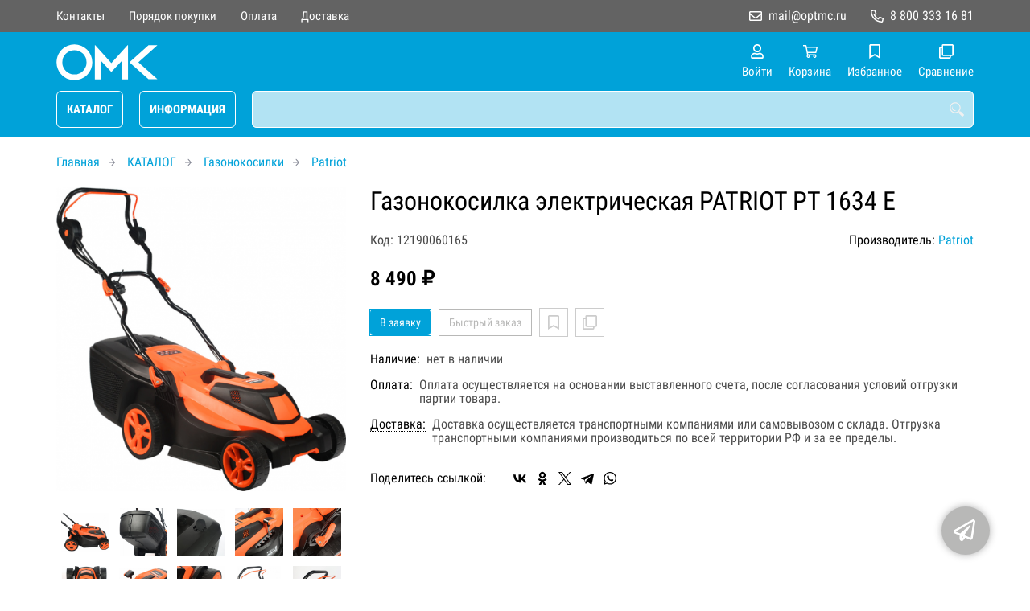

--- FILE ---
content_type: text/html; charset=UTF-8
request_url: https://optmc.ru/p12190060165
body_size: 12622
content:
<!DOCTYPE html>
<html lang="ru">

<head>
	<meta charset="UTF-8">
	<title>Газонокосилка электрическая PATRIOT PT 1634 E — купить в компании ООО "Оптовая Моторная Компания"</title>
			<meta name="description" content="Отличная цена на товар Газонокосилка электрическая PATRIOT PT 1634 E, приобрести в компании ООО Оптовая Моторная Компания с доставкой на территории РФ транспортной компанией или самовывозом, заказывайте прямо сейчас в каталоге интернет-магазина optmc.ru. Ждём ваших заявок!">		<meta content='width=device-width, initial-scale=1, maximum-scale=1' name='viewport'>

	<link rel="stylesheet" href="/assets/store-1/roboto_condensed.css">

	<link rel="stylesheet" href="/assets/store-1/style.css?1729420236">
	<link rel="icon" type="image/png" href="/fls/img/de0b30bd7cd6b3cda45e963962a6ceba.png" sizes="32x32">

				<style>
		:root {
			--color-text: rgba(0, 0, 0, 1);
			--color-main: rgba(184, 184, 183, 1);

			--header-color-bg: rgba(0, 162, 217, 0);
			--header-color-bg-fill: rgba(0, 162, 217,1);
			--header-topbar-color-bg: rgba(99, 99, 99, 0);
			--header-topbar-color-bg-fill: rgba(99, 99, 99,1);

			--header-color-link: rgba(255, 255, 255, 1);
			--header-color-text: rgba(240, 240, 240, 1);
			--header-color-search-border: rgba(252, 251, 251, 1);
			--footer-color-bg: rgba(85, 85, 85, 1);
			--footer-color-link: rgba(196, 196, 196, 1);
			--footer-color-text: rgba(170, 170, 170, 1);
			--font-family: 'Roboto Condensed', sans-serif;
			--font-size: 16px;
			--color-h1: rgba(0, 0, 0, 1);
			--color-label: rgba(72, 72, 72, 1);
			--color-btn-primary: rgba(0, 162, 217, 1);
			--h1-size: 32px;
			--color-link: rgba(0, 162, 217, 1);
			--color-bg: rgba(255, 255, 255, 0);

			--header-topbar-color-link: rgba(255, 255, 255, 1);
			--btn-border-width: 1px;
			--btn-border-offset: 0px;

			--header-btn-border-radius: 6px;

			--btn-border-top-width: 1px;
			--btn-border-bottom-width: 1px;
			--btn-border-left-width: 1px;
			--btn-border-right-width: 1px;
		}
	</style>
	</head>

<body class="page-product" data-page="Product">
	<header>
		<nav class="navbar">
			<div class="topbar" id="menu-push">
				<div class="container">
					<div class="navbar-menu">
							<ul class="nav navbar-nav">
				<li>
			<a href="/contacts" class="menuitem">Контакты</a>
		</li>
				<li>
			<a href="/buy" class="menuitem">Порядок покупки</a>
		</li>
				<li>
			<a href="/payment" class="menuitem">Оплата</a>
		</li>
				<li>
			<a href="/delivery" class="menuitem">Доставка</a>
		</li>
			</ul>
					</div>
											<div class="navbar-phone"><svg xmlns="http://www.w3.org/2000/svg" viewBox="0 0 512 512"><!-- Font Awesome Pro 5.15.3 by @fontawesome - https://fontawesome.com License - https://fontawesome.com/license (Commercial License) --><path d="M484.25 330l-101.59-43.55a45.86 45.86 0 0 0-53.39 13.1l-32.7 40a311.08 311.08 0 0 1-124.19-124.12l40-32.7a45.91 45.91 0 0 0 13.1-53.42L182 27.79a45.63 45.63 0 0 0-52.31-26.61L35.5 22.89A45.59 45.59 0 0 0 0 67.5C0 313.76 199.68 512.1 444.56 512a45.58 45.58 0 0 0 44.59-35.51l21.7-94.22a45.75 45.75 0 0 0-26.6-52.27zm-41.59 134.09C225.08 463.09 49 287 48 69.3l90.69-20.9 42.09 98.22-68.09 55.71c46.39 99 98.19 150.63 197 197l55.69-68.11 98.19 42.11z"/></svg><a href="tel:88003331681">8 800 333 16 81</a></div>
					
											<div class="navbar-email"><svg xmlns="http://www.w3.org/2000/svg" viewBox="0 0 512 512"><!-- Font Awesome Pro 5.15.3 by @fontawesome - https://fontawesome.com License - https://fontawesome.com/license (Commercial License) --><path d="M464 64H48C21.49 64 0 85.49 0 112v288c0 26.51 21.49 48 48 48h416c26.51 0 48-21.49 48-48V112c0-26.51-21.49-48-48-48zm0 48v40.805c-22.422 18.259-58.168 46.651-134.587 106.49-16.841 13.247-50.201 45.072-73.413 44.701-23.208.375-56.579-31.459-73.413-44.701C106.18 199.465 70.425 171.067 48 152.805V112h416zM48 400V214.398c22.914 18.251 55.409 43.862 104.938 82.646 21.857 17.205 60.134 55.186 103.062 54.955 42.717.231 80.509-37.199 103.053-54.947 49.528-38.783 82.032-64.401 104.947-82.653V400H48z"/></svg><a href="mailto:mail@optmc.ru">mail@optmc.ru</a></div>
									</div>
			</div>
			<div class="fixedbar">
				<div class="navbar-header">
					<div class="container">
						<div class="wrp-header">
							<button type="button" class="navbar-toggle collapsed" data-toggle="push" data-target="#menu-push" aria-expanded="false">
								<i class="icon-bars"></i>
							</button>
							<a class="navbar-brand brand-logo" href="/" id="navbarLogo"><img src="/fls/img/3c35d7d4d07eab62fa9576add8e05612.svg" alt="ОМК"></a>
						</div>
						<div class="navbar-btns">
			<a href="#login" class="btn-nav">
			<svg xmlns="http://www.w3.org/2000/svg" viewBox="0 0 448 512"><!-- Font Awesome Pro 5.15.3 by @fontawesome - https://fontawesome.com License - https://fontawesome.com/license (Commercial License) --><path d="M313.6 304c-28.7 0-42.5 16-89.6 16-47.1 0-60.8-16-89.6-16C60.2 304 0 364.2 0 438.4V464c0 26.5 21.5 48 48 48h352c26.5 0 48-21.5 48-48v-25.6c0-74.2-60.2-134.4-134.4-134.4zM400 464H48v-25.6c0-47.6 38.8-86.4 86.4-86.4 14.6 0 38.3 16 89.6 16 51.7 0 74.9-16 89.6-16 47.6 0 86.4 38.8 86.4 86.4V464zM224 288c79.5 0 144-64.5 144-144S303.5 0 224 0 80 64.5 80 144s64.5 144 144 144zm0-240c52.9 0 96 43.1 96 96s-43.1 96-96 96-96-43.1-96-96 43.1-96 96-96z"/></svg>			<span>Войти</span>
		</a>
			<a href="/cart" class="btn-nav">
			<svg xmlns="http://www.w3.org/2000/svg" viewBox="0 0 576 512"><!-- Font Awesome Pro 5.15.3 by @fontawesome - https://fontawesome.com License - https://fontawesome.com/license (Commercial License) --><path d="M551.991 64H144.28l-8.726-44.608C133.35 8.128 123.478 0 112 0H12C5.373 0 0 5.373 0 12v24c0 6.627 5.373 12 12 12h80.24l69.594 355.701C150.796 415.201 144 430.802 144 448c0 35.346 28.654 64 64 64s64-28.654 64-64a63.681 63.681 0 0 0-8.583-32h145.167a63.681 63.681 0 0 0-8.583 32c0 35.346 28.654 64 64 64 35.346 0 64-28.654 64-64 0-18.136-7.556-34.496-19.676-46.142l1.035-4.757c3.254-14.96-8.142-29.101-23.452-29.101H203.76l-9.39-48h312.405c11.29 0 21.054-7.869 23.452-18.902l45.216-208C578.695 78.139 567.299 64 551.991 64zM208 472c-13.234 0-24-10.766-24-24s10.766-24 24-24 24 10.766 24 24-10.766 24-24 24zm256 0c-13.234 0-24-10.766-24-24s10.766-24 24-24 24 10.766 24 24-10.766 24-24 24zm23.438-200H184.98l-31.31-160h368.548l-34.78 160z"/></svg><div id="header-cart-count"></div>			<span>Корзина</span>
		</a>
			<a href="/whishlist" class="btn-nav">
			<svg xmlns="http://www.w3.org/2000/svg" viewBox="0 0 384 512"><!-- Font Awesome Pro 5.15.3 by @fontawesome - https://fontawesome.com License - https://fontawesome.com/license (Commercial License) --><path d="M336 0H48C21.49 0 0 21.49 0 48v464l192-112 192 112V48c0-26.51-21.49-48-48-48zm0 428.43l-144-84-144 84V54a6 6 0 0 1 6-6h276c3.314 0 6 2.683 6 5.996V428.43z"/></svg><div id="header-whishlist-count"></div>			<span>Избранное</span>
		</a>
			<a href="/compare" class="btn-nav">
			<svg xmlns="http://www.w3.org/2000/svg" viewBox="0 0 512 512"><!-- Font Awesome Pro 5.15.3 by @fontawesome - https://fontawesome.com License - https://fontawesome.com/license (Commercial License) --><path d="M464 0H144c-26.51 0-48 21.49-48 48v48H48c-26.51 0-48 21.49-48 48v320c0 26.51 21.49 48 48 48h320c26.51 0 48-21.49 48-48v-48h48c26.51 0 48-21.49 48-48V48c0-26.51-21.49-48-48-48zM362 464H54a6 6 0 0 1-6-6V150a6 6 0 0 1 6-6h42v224c0 26.51 21.49 48 48 48h224v42a6 6 0 0 1-6 6zm96-96H150a6 6 0 0 1-6-6V54a6 6 0 0 1 6-6h308a6 6 0 0 1 6 6v308a6 6 0 0 1-6 6z"/></svg><div id="header-compare-count"></div>			<span>Сравнение</span>
		</a>
			<a href="tel:88003331681" class="btn-nav hidden-sm hidden-md hidden-lg">
			<svg xmlns="http://www.w3.org/2000/svg" viewBox="0 0 512 512"><!-- Font Awesome Pro 5.15.3 by @fontawesome - https://fontawesome.com License - https://fontawesome.com/license (Commercial License) --><path d="M476.5 22.9L382.3 1.2c-21.6-5-43.6 6.2-52.3 26.6l-43.5 101.5c-8 18.6-2.6 40.6 13.1 53.4l40 32.7C311 267.8 267.8 311 215.4 339.5l-32.7-40c-12.8-15.7-34.8-21.1-53.4-13.1L27.7 329.9c-20.4 8.7-31.5 30.7-26.6 52.3l21.7 94.2c4.8 20.9 23.2 35.5 44.6 35.5C312.3 512 512 313.7 512 67.5c0-21.4-14.6-39.8-35.5-44.6zM69.3 464l-20.9-90.7 98.2-42.1 55.7 68.1c98.8-46.4 150.6-98 197-197l-68.1-55.7 42.1-98.2L464 69.3C463 286.9 286.9 463 69.3 464z"/></svg>			<span>Позвонить</span>
		</a>
	</div>
					</div>
				</div>
				<div class="collapse navbar-collapse navbar-search">
					<div class="container">
						<div class="navbar-menu main-menu">
								<ul class="nav navbar-nav">
				<li>
			<a href="#submenu-catalog" class="menuitem">
				КАТАЛОГ			</a>
						<div class="header-submenu" id="submenu-catalog">
				<ul class="container">
								<li class="active">
				<a href="/c12190011049">Запчасти для двигателей</a>
				<ul>			<li>
				<a href="/c12190011072">Briggs&Stratton</a>
				<ul>			<li>
				<a href="/c12190011074">Ручной стартер</a>
							</li>			<li>
				<a href="/c12190011075">Блок цилиндров и крышка картера</a>
							</li>			<li>
				<a href="/c12190011079">Глушитель, защита глушителя</a>
							</li>			<li>
				<a href="/c12190011080">Головка блока цилиндров</a>
							</li>			<li>
				<a href="/c12190011082">Коленвал, Поршень, Кольца, Шатун</a>
							</li>			<li>
				<a href="/c12190011076">Корпусы фильтров</a>
							</li>			<li>
				<a href="/c12190011083">Прокладки и сальники</a>
							</li>			<li>
				<a href="/c12190011077">Система управления</a>
							</li>			<li>
				<a href="/c12190011078">Топливная система</a>
							</li>			<li>
				<a href="/c12190011073">Фильтры</a>
							</li>			<li>
				<a href="/c12190011081">Электрическая часть</a>
							</li></ul>			</li>			<li>
				<a href="/c12190011060">Deutz</a>
							</li>			<li>
				<a href="/c12190011061">Hatz</a>
							</li>			<li>
				<a href="/c12190011050">Honda</a>
				<ul>			<li>
				<a href="/c12190011051">Блок цилиндров</a>
							</li>			<li>
				<a href="/c12190011056">Валы</a>
							</li>			<li>
				<a href="/c12190011055">Глушители</a>
							</li>			<li>
				<a href="/c12190011052">Клапаны</a>
							</li>			<li>
				<a href="/c12190011054">Поршни</a>
							</li>			<li>
				<a href="/c12190011057">Стартеры</a>
							</li>			<li>
				<a href="/c12190011053">Фильтры</a>
							</li>			<li>
				<a href="/c12190011058">Шатуны</a>
							</li></ul>			</li>			<li>
				<a href="/c12190011071">Kohler</a>
							</li>			<li>
				<a href="/c12190011059">Kubota</a>
							</li>			<li>
				<a href="/c12190011063">Lombardini</a>
				<ul>			<li>
				<a href="/c12190011064/blok-cilindrov-golovka-bloka">Блок цилиндров, головка блока</a>
							</li>			<li>
				<a href="/c12190011065/prokladki-salniki">Прокладки, сальники</a>
							</li>			<li>
				<a href="/c12190011070/prochee">Прочее</a>
							</li>			<li>
				<a href="/c12190011066/sistema-vpuska">Система впуска</a>
							</li>			<li>
				<a href="/c12190011067/sistema-vypuska">Система выпуска</a>
							</li>			<li>
				<a href="/c12190011068/sistema-ohlazhdeniya">Система охлаждения</a>
							</li>			<li>
				<a href="/c12190011069/sistema-smazki">Система смазки</a>
							</li></ul>			</li>			<li>
				<a href="/c12190011085/mtu">MTU</a>
							</li>			<li>
				<a href="/c12190011062">Perkins</a>
							</li>			<li>
				<a href="/c12190011084">ММЗ</a>
							</li></ul>			</li>			<li>
				<a href="/c12190011086">Запчасти для погрузчиков</a>
				<ul>			<li>
				<a href="/c12190011097">Balkancar</a>
							</li>			<li>
				<a href="/c12190011092">Bobcat</a>
							</li>			<li>
				<a href="/c12190011095">Daewoo-Doosan</a>
							</li>			<li>
				<a href="/c12190011087">HELI</a>
							</li>			<li>
				<a href="/c12190011099">Hyster</a>
							</li>			<li>
				<a href="/c12190011093">Hyundai</a>
							</li>			<li>
				<a href="/c12190011100">Jungheinrich</a>
							</li>			<li>
				<a href="/c12190011098">Komatsu</a>
							</li>			<li>
				<a href="/c12190011094">Mitsubishi</a>
							</li>			<li>
				<a href="/c12190011091">Nissan</a>
							</li>			<li>
				<a href="/c12190011096">Still</a>
							</li>			<li>
				<a href="/c12190011089">TCM</a>
							</li>			<li>
				<a href="/c12190011088">Toyota</a>
							</li>			<li>
				<a href="/c12190011090">Yale</a>
							</li></ul>			</li>			<li>
				<a href="/c12190010638">Виброплиты</a>
				<ul>			<li>
				<a href="/c12190010639">DIAM</a>
							</li>			<li>
				<a href="/c12190010644">Grost</a>
							</li>			<li>
				<a href="/c12190010640">Husqvarna</a>
							</li>			<li>
				<a href="/c12190010641">Wacker Neuson</a>
							</li>			<li>
				<a href="/c12190010642">Zitrek</a>
							</li>			<li>
				<a href="/c12190010643">Сплитстоун</a>
							</li></ul>			</li>			<li>
				<a href="/c12190010645">Вибротрамбовки</a>
				<ul>			<li>
				<a href="/c12190010646">DIAM</a>
							</li>			<li>
				<a href="/c12190010650">Grost</a>
							</li>			<li>
				<a href="/c12190010647">Husqvarna</a>
							</li>			<li>
				<a href="/c12190010648">Wacker Neuson</a>
							</li>			<li>
				<a href="/c12190010649">Zitrek</a>
							</li></ul>			</li>			<li>
				<a href="/c12190010651">Газонокосилки</a>
				<ul>			<li>
				<a href="/c12190010652">Black+Decker</a>
							</li>			<li>
				<a href="/c12190010653">Bosch Diy</a>
							</li>			<li>
				<a href="/c12190010654">Champion</a>
							</li>			<li>
				<a href="/c12190010655">Cub Cadet</a>
							</li>			<li>
				<a href="/c12190010656">DDE</a>
							</li>			<li>
				<a href="/c12190010657">Dewalt</a>
							</li>			<li>
				<a href="/c12190010658">Gardena</a>
							</li>			<li>
				<a href="/c12190010659">Honda</a>
							</li>			<li>
				<a href="/c12190010660">Husqvarna</a>
							</li>			<li>
				<a href="/c12190010661">Huter</a>
							</li>			<li>
				<a href="/c12190010662">Makita</a>
							</li>			<li>
				<a href="/c12190010663">McCulloch</a>
							</li>			<li>
				<a href="/c12190010664">MTD</a>
							</li>			<li>
				<a href="/c12190010665">Oregon</a>
							</li>			<li>
				<a href="/c12190010666">Patriot</a>
							</li>			<li>
				<a href="/c12190010667">Stihl</a>
							</li></ul>			</li>			<li>
				<a href="/c12190010883">ДВС</a>
				<ul>			<li>
				<a href="/c12190010990">Briggs&Stratton</a>
				<ul>			<li>
				<a href="/c12190010997">450E</a>
							</li>			<li>
				<a href="/c12190010991">500E</a>
							</li>			<li>
				<a href="/c12190010998">550E</a>
							</li>			<li>
				<a href="/c12190011030">550EX</a>
							</li>			<li>
				<a href="/c12190011000">575EX</a>
							</li>			<li>
				<a href="/c12190011001">575iS</a>
							</li>			<li>
				<a href="/c12190010999">625E</a>
							</li>			<li>
				<a href="/c12190010992">650E</a>
							</li>			<li>
				<a href="/c12190011031">650EXI</a>
							</li>			<li>
				<a href="/c12190010993">675EXi</a>
							</li>			<li>
				<a href="/c12190010994">675EX iS</a>
							</li>			<li>
				<a href="/c12190011032">675EX  Quantum</a>
							</li>			<li>
				<a href="/c12190010995">750EX DOV</a>
							</li>			<li>
				<a href="/c12190011002">750EX DOV I/C</a>
							</li>			<li>
				<a href="/c12190011003">775EX DOV</a>
							</li>			<li>
				<a href="/c12190011005">82Li</a>
							</li>			<li>
				<a href="/c12190010996">850E I/C</a>
							</li>			<li>
				<a href="/c12190011004">800EXi</a>
							</li>			<li>
				<a href="/c12190011029">875 R/Start</a>
							</li>			<li>
				<a href="/c12190011006">875EX iS</a>
							</li>			<li>
				<a href="/c12190011007">875EX R/Start</a>
							</li>			<li>
				<a href="/c12190011008">950E</a>
				<ul>			<li>
				<a href="/c12190011009">5 INTEK</a>
							</li></ul>			</li>			<li>
				<a href="/c12190011010">3 Intek</a>
							</li>			<li>
				<a href="/c12190011011">3 PowerBuilt</a>
							</li>			<li>
				<a href="/c12190011012">4 Intek</a>
							</li>			<li>
				<a href="/c12190011013">4 PowerBuilt</a>
							</li>			<li>
				<a href="/c12190011014">5 Intek</a>
							</li>			<li>
				<a href="/c12190011015">5 Professional</a>
							</li>			<li>
				<a href="/c12190011016">7 Intek</a>
							</li>			<li>
				<a href="/c12190011017">7 Professional</a>
							</li>			<li>
				<a href="/c12190011018">8 Intek</a>
							</li>			<li>
				<a href="/c12190011019">8 Professional</a>
							</li>			<li>
				<a href="/c12190011020">8 Commercial</a>
							</li>			<li>
				<a href="/c12190011033">9 Commercial Turf</a>
							</li>			<li>
				<a href="/c12190011034">10.0 I/C Intek</a>
							</li>			<li>
				<a href="/c12190011021">CR</a>
							</li>			<li>
				<a href="/c12190011022">XR</a>
							</li>			<li>
				<a href="/c12190011023">RS</a>
							</li>			<li>
				<a href="/c12190011024">950 Snow</a>
							</li>			<li>
				<a href="/c12190011025">1150 Snow</a>
							</li>			<li>
				<a href="/c12190011026">1450 Snow</a>
							</li>			<li>
				<a href="/c12190011027">2100 Snow</a>
							</li>			<li>
				<a href="/c12190011028">Vanguard</a>
							</li></ul>			</li>			<li>
				<a href="/c12190010979/deutz">Deutz</a>
				<ul>			<li>
				<a href="/c12190010980/413">413</a>
							</li>			<li>
				<a href="/c12190010981/912">912</a>
							</li>			<li>
				<a href="/c12190010982/913">913</a>
							</li>			<li>
				<a href="/c12190010983/914">914</a>
							</li>			<li>
				<a href="/c12190010984/1013">1013</a>
							</li>			<li>
				<a href="/c12190010985/1015">1015</a>
							</li>			<li>
				<a href="/c12190010986/2011">2011</a>
							</li>			<li>
				<a href="/c12190010987/2012">2012</a>
							</li>			<li>
				<a href="/c12190010988/2013">2013</a>
							</li>			<li>
				<a href="/c12190010989/2015">2015</a>
							</li></ul>			</li>			<li>
				<a href="/c12190010902">Doosan</a>
				<ul>			<li>
				<a href="/c12190010903">D</a>
							</li>			<li>
				<a href="/c12190010904">DP</a>
							</li>			<li>
				<a href="/c12190010906">GE</a>
							</li>			<li>
				<a href="/c12190010907">GV</a>
							</li>			<li>
				<a href="/c12190010905">P</a>
							</li></ul>			</li>			<li>
				<a href="/c12190010930">Hatz</a>
				<ul>			<li>
				<a href="/c12190010931">Двигатели Hatz</a>
				<ul>			<li>
				<a href="/c12190010932">Single</a>
							</li>			<li>
				<a href="/c12190010933">Multi</a>
							</li></ul>			</li></ul>			</li>			<li>
				<a href="/c12190010934/honda">Honda</a>
				<ul>			<li>
				<a href="/c12190010935/gx">GX</a>
							</li>			<li>
				<a href="/c12190010939/gxv">GXV</a>
							</li>			<li>
				<a href="/c12190010937/gc">GC</a>
							</li>			<li>
				<a href="/c12190010940/gcv">GCV</a>
							</li>			<li>
				<a href="/c12190010936/gp">GP</a>
							</li>			<li>
				<a href="/c12190010938/igx">iGX</a>
							</li>			<li>
				<a href="/c12190010941/m4">M4</a>
							</li></ul>			</li>			<li>
				<a href="/c12190010921">Isuzu</a>
							</li>			<li>
				<a href="/c12190010912/john-deere">John Deere</a>
							</li>			<li>
				<a href="/c12190010908">Kipor</a>
				<ul>			<li>
				<a href="/c12190010909">KG</a>
							</li>			<li>
				<a href="/c12190010910">KD</a>
							</li>			<li>
				<a href="/c12190010911">KM</a>
							</li></ul>			</li>			<li>
				<a href="/c12190010942">Kohler</a>
				<ul>			<li>
				<a href="/c12190010943">Двигатели Kohler</a>
				<ul>			<li>
				<a href="/c12190010946">CH</a>
							</li>			<li>
				<a href="/c12190010947">CV</a>
							</li>			<li>
				<a href="/c12190010944">ECH</a>
							</li>			<li>
				<a href="/c12190010945">ECV</a>
							</li>			<li>
				<a href="/c12190010948">EKT</a>
							</li>			<li>
				<a href="/c12190010965">ELH</a>
							</li>			<li>
				<a href="/c12190010949">KS</a>
							</li>			<li>
				<a href="/c12190010950">KT</a>
							</li>			<li>
				<a href="/c12190010951">PCH</a>
							</li>			<li>
				<a href="/c12190010952">PCV</a>
							</li>			<li>
				<a href="/c12190010953">RH</a>
							</li>			<li>
				<a href="/c12190010954">SH</a>
							</li>			<li>
				<a href="/c12190010958">SV</a>
							</li>			<li>
				<a href="/c12190010955">XT</a>
							</li>			<li>
				<a href="/c12190010956">XTX</a>
							</li>			<li>
				<a href="/c12190010957">ZT</a>
							</li>			<li>
				<a href="/c12190010963">3LD</a>
							</li>			<li>
				<a href="/c12190010964">CT MOVE</a>
							</li>			<li>
				<a href="/c12190010959">KD</a>
							</li>			<li>
				<a href="/c12190010960">KDI</a>
							</li>			<li>
				<a href="/c12190010961">KDW</a>
							</li>			<li>
				<a href="/c12190010962">LDW</a>
							</li></ul>			</li></ul>			</li>			<li>
				<a href="/c12190010913">Kubota</a>
				<ul>			<li>
				<a href="/c12190010914">Super Mini</a>
							</li>			<li>
				<a href="/c12190010915">Super 05</a>
							</li>			<li>
				<a href="/c12190010916">Super 03-M</a>
							</li>			<li>
				<a href="/c12190010917">Super 07</a>
							</li>			<li>
				<a href="/c12190010918">V3 3600</a>
							</li>			<li>
				<a href="/c12190010919">V3 3800</a>
							</li>			<li>
				<a href="/c12190010920">V3300</a>
							</li></ul>			</li>			<li>
				<a href="/c12190010922">Lifan</a>
							</li>			<li>
				<a href="/c12190010966/lombardini">Lombardini</a>
				<ul>			<li>
				<a href="/c12190010967/ld">LD</a>
							</li>			<li>
				<a href="/c12190010968/ldw">LDW</a>
							</li>			<li>
				<a href="/c12190010969/lga">LGA</a>
							</li>			<li>
				<a href="/c12190010970/lgw">LGW</a>
							</li></ul>			</li>			<li>
				<a href="/c12190011044/loncin">Loncin</a>
				<ul>			<li>
				<a href="/c12190011048/d">D</a>
							</li>			<li>
				<a href="/c12190011046/g">G</a>
							</li>			<li>
				<a href="/c12190011045/lc">LC</a>
							</li>			<li>
				<a href="/c12190011047/n">Н</a>
							</li></ul>			</li>			<li>
				<a href="/c12190010890/mtu">MTU</a>
							</li>			<li>
				<a href="/c12190010971">Perkins</a>
				<ul>			<li>
				<a href="/c12190010972">Индустриальные</a>
				<ul>			<li>
				<a href="/c12190010973">Дизельные</a>
							</li>			<li>
				<a href="/c12190010974">Открытые</a>
							</li></ul>			</li>			<li>
				<a href="/c12190010975">Морские</a>
							</li>			<li>
				<a href="/c12190010976">Для электростанций</a>
				<ul>			<li>
				<a href="/c12190010977">Газовые</a>
							</li>			<li>
				<a href="/c12190010978">Дизельные</a>
							</li></ul>			</li></ul>			</li>			<li>
				<a href="/c12190010884">Subaru (Robin)</a>
				<ul>			<li>
				<a href="/c12190010889">DY</a>
							</li>			<li>
				<a href="/c12190010885">EH</a>
							</li>			<li>
				<a href="/c12190010887">EX</a>
							</li>			<li>
				<a href="/c12190010886">EY</a>
							</li>			<li>
				<a href="/c12190010888">KX</a>
							</li></ul>			</li>			<li>
				<a href="/c12190010923">Zongshen</a>
							</li>			<li>
				<a href="/c12190011035">ЗМЗ</a>
				<ul>			<li>
				<a href="/c12190011036">ЗМЗ-402</a>
							</li>			<li>
				<a href="/c12190011037">ЗМЗ-405</a>
							</li>			<li>
				<a href="/c12190011038">ЗМЗ-406</a>
							</li>			<li>
				<a href="/c12190011039">ЗМЗ-409</a>
							</li>			<li>
				<a href="/c12190011040">ЗМЗ-511</a>
							</li>			<li>
				<a href="/c12190011041">ЗМЗ-513</a>
							</li>			<li>
				<a href="/c12190011043">ЗМЗ-514</a>
							</li>			<li>
				<a href="/c12190011042">ЗМЗ-523</a>
							</li></ul>			</li>			<li>
				<a href="/c12190010924">ММЗ</a>
				<ul>			<li>
				<a href="/c12190010925">Д-242</a>
							</li>			<li>
				<a href="/c12190010926">Д-243</a>
							</li>			<li>
				<a href="/c12190010927">Д-245</a>
							</li>			<li>
				<a href="/c12190010928">Д-246</a>
							</li>			<li>
				<a href="/c12190010929">Д-260</a>
							</li></ul>			</li>			<li>
				<a href="/c12190010891">ЯМЗ</a>
				<ul>			<li>
				<a href="/c12190010898">530</a>
				<ul>			<li>
				<a href="/c12190010901">530 CNG</a>
							</li>			<li>
				<a href="/c12190010899">534</a>
							</li>			<li>
				<a href="/c12190010900">536</a>
							</li></ul>			</li>			<li>
				<a href="/c12190010892">650</a>
							</li>			<li>
				<a href="/c12190010893">V6</a>
							</li>			<li>
				<a href="/c12190010894">V8</a>
							</li>			<li>
				<a href="/c12190010895">V12</a>
				<ul>			<li>
				<a href="/c12190010896">240</a>
							</li>			<li>
				<a href="/c12190010897">840</a>
							</li></ul>			</li></ul>			</li></ul>			</li>			<li>
				<a href="/c12190010668">Мотокультиваторы</a>
				<ul>			<li>
				<a href="/c12190010669">Aurora</a>
							</li>			<li>
				<a href="/c12190010670">Champion</a>
							</li>			<li>
				<a href="/c12190010671">DDE</a>
							</li>			<li>
				<a href="/c12190010672">Echo</a>
							</li>			<li>
				<a href="/c12190010673">Elitech</a>
							</li>			<li>
				<a href="/c12190010674">Honda</a>
							</li>			<li>
				<a href="/c12190010675">Husqvarna</a>
							</li>			<li>
				<a href="/c12190010676">Huter</a>
							</li>			<li>
				<a href="/c12190010677">McCulloch</a>
							</li>			<li>
				<a href="/c12190010678">MTD</a>
							</li>			<li>
				<a href="/c12190010679">Patriot</a>
							</li>			<li>
				<a href="/c12190010680">Нева</a>
							</li></ul>			</li>			<li>
				<a href="/c12190010681">Мотопомпы</a>
				<ul>			<li>
				<a href="/c12190010731">Caffini</a>
							</li>			<li>
				<a href="/c12190010712">Daishin</a>
				<ul>			<li>
				<a href="/c12190010713">SCR</a>
							</li>			<li>
				<a href="/c12190010714">SST</a>
							</li>			<li>
				<a href="/c12190010715">SWT</a>
							</li>			<li>
				<a href="/c12190010716">SCH</a>
							</li>			<li>
				<a href="/c12190010717">PTD</a>
							</li></ul>			</li>			<li>
				<a href="/c12190010743">Fubag</a>
				<ul>			<li>
				<a href="/c12190010744">PG</a>
							</li>			<li>
				<a href="/c12190010745">PTG</a>
							</li>			<li>
				<a href="/c12190010746">PTH</a>
							</li></ul>			</li>			<li>
				<a href="/c12190010732">Gorman-Rupp</a>
				<ul>			<li>
				<a href="/c12190010740">PA Series</a>
							</li>			<li>
				<a href="/c12190010739">PTO</a>
							</li>			<li>
				<a href="/c12190010735">Super T Series</a>
							</li>			<li>
				<a href="/c12190010736">Super U Series</a>
							</li>			<li>
				<a href="/c12190010734">Ultra Mate</a>
							</li>			<li>
				<a href="/c12190010733">Ultra V</a>
							</li>			<li>
				<a href="/c12190010737">Передвижные насосы</a>
							</li>			<li>
				<a href="/c12190010738">Переносные насосы (Мотопомпы)</a>
							</li></ul>			</li>			<li>
				<a href="/c12190010718">Honda</a>
				<ul>			<li>
				<a href="/c12190010720">WX</a>
							</li>			<li>
				<a href="/c12190010719">WB</a>
							</li>			<li>
				<a href="/c12190010721">WT</a>
							</li>			<li>
				<a href="/c12190010722">WH</a>
							</li>			<li>
				<a href="/c12190010723">WMP</a>
							</li></ul>			</li>			<li>
				<a href="/c12190010700">Koshin</a>
				<ul>			<li>
				<a href="/c12190010702">KTH</a>
							</li>			<li>
				<a href="/c12190010710">KTR</a>
							</li>			<li>
				<a href="/c12190010709">SE</a>
							</li>			<li>
				<a href="/c12190010701">SEH</a>
							</li>			<li>
				<a href="/c12190010706">SEM</a>
							</li>			<li>
				<a href="/c12190010704">SERH</a>
							</li>			<li>
				<a href="/c12190010705">SERM</a>
							</li>			<li>
				<a href="/c12190010708">SEV</a>
							</li>			<li>
				<a href="/c12190010703">STH</a>
							</li>			<li>
				<a href="/c12190010711">STR</a>
							</li>			<li>
				<a href="/c12190010707">STV</a>
							</li></ul>			</li>			<li>
				<a href="/c12190010682/sdmo">SDMO</a>
				<ul>			<li>
				<a href="/c12190010687">CLEAR</a>
							</li>			<li>
				<a href="/c12190010686">HP</a>
							</li>			<li>
				<a href="/c12190010683">ST</a>
							</li>			<li>
				<a href="/c12190010684">TR</a>
							</li>			<li>
				<a href="/c12190010688">TRASH</a>
							</li>			<li>
				<a href="/c12190010689">XC</a>
							</li>			<li>
				<a href="/c12190010685">XT</a>
							</li></ul>			</li>			<li>
				<a href="/c12190010724">Subaru</a>
				<ul>			<li>
				<a href="/c12190010725">PTD</a>
							</li>			<li>
				<a href="/c12190010726">PTG</a>
							</li>			<li>
				<a href="/c12190010728">PACE</a>
							</li>			<li>
				<a href="/c12190010727">PTV/PTX</a>
							</li></ul>			</li>			<li>
				<a href="/c12190010690">Varisco</a>
				<ul>			<li>
				<a href="/c12190010699/duo">DUO</a>
							</li>			<li>
				<a href="/c12190010693">JB</a>
							</li>			<li>
				<a href="/c12190010692">JD</a>
							</li>			<li>
				<a href="/c12190010695">JE</a>
							</li>			<li>
				<a href="/c12190010697">LB</a>
							</li>			<li>
				<a href="/c12190010696">V</a>
							</li>			<li>
				<a href="/c12190010691">VAR</a>
							</li>			<li>
				<a href="/c12190010698">WEDA</a>
							</li>			<li>
				<a href="/c12190010694">WEL</a>
							</li></ul>			</li>			<li>
				<a href="/c12190010741">Volga</a>
				<ul>			<li>
				<a href="/c12190010742">QGZ</a>
							</li></ul>			</li>			<li>
				<a href="/c12190010729">Вепрь</a>
				<ul>			<li>
				<a href="/c12190010730">МП</a>
							</li></ul>			</li></ul>			</li>			<li>
				<a href="/c12190010747">Снегоуборщики</a>
				<ul>			<li>
				<a href="/c12190010748">Champion</a>
							</li>			<li>
				<a href="/c12190010749">Cub Cadet</a>
							</li>			<li>
				<a href="/c12190010750">DDE</a>
							</li>			<li>
				<a href="/c12190010751">Elitech</a>
							</li>			<li>
				<a href="/c12190010752">Honda</a>
							</li>			<li>
				<a href="/c12190010753">Husqvarna</a>
							</li>			<li>
				<a href="/c12190010754">Huter</a>
							</li>			<li>
				<a href="/c12190010755">McCulloch</a>
							</li>			<li>
				<a href="/c12190010756">MTD</a>
							</li>			<li>
				<a href="/c12190010757">Patriot</a>
							</li></ul>			</li>			<li>
				<a href="/c12190010758">Электростанции</a>
				<ul>			<li>
				<a href="/c12190010856">Airman</a>
							</li>			<li>
				<a href="/c12190010819">Aksa</a>
							</li>			<li>
				<a href="/c12190010848">AMG</a>
							</li>			<li>
				<a href="/c12190010845">Atlas Copco</a>
							</li>			<li>
				<a href="/c12190010837">Aurora</a>
							</li>			<li>
				<a href="/c12190010760">Ausonia</a>
							</li>			<li>
				<a href="/c12190010820">Briggs&Stratton</a>
				<ul>			<li>
				<a href="/c12190010822">Elite</a>
							</li>			<li>
				<a href="/c12190010821">G</a>
							</li>			<li>
				<a href="/c12190010824">HandyGen</a>
							</li>			<li>
				<a href="/c12190010825">ProClassic</a>
							</li>			<li>
				<a href="/c12190010823">ProMax</a>
							</li>			<li>
				<a href="/c12190010826">Sprint</a>
							</li></ul>			</li>			<li>
				<a href="/c12190010859">Broadcrown</a>
							</li>			<li>
				<a href="/c12190010838">Champion</a>
							</li>			<li>
				<a href="/c12190010858">CTG</a>
							</li>			<li>
				<a href="/c12190010839">DDE</a>
							</li>			<li>
				<a href="/c12190010789">Denyo</a>
				<ul>			<li>
				<a href="/c12190010793">DA</a>
							</li>			<li>
				<a href="/c12190010797">DAW</a>
							</li>			<li>
				<a href="/c12190010790">DCA</a>
							</li>			<li>
				<a href="/c12190010796">DCW</a>
							</li>			<li>
				<a href="/c12190010791">DIS</a>
							</li>			<li>
				<a href="/c12190010794">DLW</a>
							</li>			<li>
				<a href="/c12190010792">TLG</a>
							</li>			<li>
				<a href="/c12190010795">TLW</a>
							</li></ul>			</li>			<li>
				<a href="/c12190010869">E3 Power</a>
							</li>			<li>
				<a href="/c12190010800">Eisemann</a>
							</li>			<li>
				<a href="/c12190010857">Elcos</a>
							</li>			<li>
				<a href="/c12190010780">Elemax</a>
				<ul>			<li>
				<a href="/c12190010781">SH</a>
							</li>			<li>
				<a href="/c12190010782">SHT</a>
							</li>			<li>
				<a href="/c12190010783">SHX</a>
							</li></ul>			</li>			<li>
				<a href="/c12190010840">Elitech</a>
							</li>			<li>
				<a href="/c12190010834">Endress</a>
							</li>			<li>
				<a href="/c12190010818">Energo</a>
							</li>			<li>
				<a href="/c12190010759">Europower</a>
							</li>			<li>
				<a href="/c12190010761">F.G. Wilson</a>
				<ul>			<li>
				<a href="/c12190010762">P</a>
							</li>			<li>
				<a href="/c12190010764">PRO</a>
							</li>			<li>
				<a href="/c12190010765">S</a>
							</li>			<li>
				<a href="/c12190010763">XD</a>
							</li></ul>			</li>			<li>
				<a href="/c12190010865">FPT</a>
							</li>			<li>
				<a href="/c12190010811">Fubag</a>
				<ul>			<li>
				<a href="/c12190010812">BS</a>
							</li>			<li>
				<a href="/c12190010814">DS</a>
							</li>			<li>
				<a href="/c12190010813">TI</a>
							</li>			<li>
				<a href="/c12190010815">WS</a>
							</li></ul>			</li>			<li>
				<a href="/c12190010862">Gazvolt</a>
							</li>			<li>
				<a href="/c12190010801">Geko</a>
							</li>			<li>
				<a href="/c12190010877/genbox">Genbox</a>
				<ul>			<li>
				<a href="/c12190010880">CB (JCB)</a>
							</li>			<li>
				<a href="/c12190010882">IV (FPT (Iveco)</a>
							</li>			<li>
				<a href="/c12190010879">JD (John Deere)</a>
							</li>			<li>
				<a href="/c12190010878">KBT (Kubota)</a>
							</li>			<li>
				<a href="/c12190010881">VP (Volvo Penta)</a>
							</li></ul>			</li>			<li>
				<a href="/c12190010835">Generac</a>
							</li>			<li>
				<a href="/c12190010851">Genese</a>
							</li>			<li>
				<a href="/c12190010810">GenSet</a>
							</li>			<li>
				<a href="/c12190010809">Gesan</a>
							</li>			<li>
				<a href="/c12190010847">GMGen</a>
							</li>			<li>
				<a href="/c12190010876">Henkelhausen</a>
							</li>			<li>
				<a href="/c12190010860">Hertz</a>
							</li>			<li>
				<a href="/c12190010766">Honda</a>
				<ul>			<li>
				<a href="/c12190010767">EU</a>
							</li>			<li>
				<a href="/c12190010771">ECT</a>
							</li>			<li>
				<a href="/c12190010769">EM</a>
							</li>			<li>
				<a href="/c12190010768">EP / EG</a>
							</li>			<li>
				<a href="/c12190010770">ET</a>
							</li></ul>			</li>			<li>
				<a href="/c12190010870/honeywell">Honeywell</a>
							</li>			<li>
				<a href="/c12190010841">Husqvarna</a>
							</li>			<li>
				<a href="/c12190010805/huter">Huter</a>
							</li>			<li>
				<a href="/c12190010846">Hyundai</a>
							</li>			<li>
				<a href="/c12190010861/jcb">JCB</a>
							</li>			<li>
				<a href="/c12190010799">Kipor</a>
							</li>			<li>
				<a href="/c12190010806">Kubota</a>
				<ul>			<li>
				<a href="/c12190010807">GL</a>
							</li>			<li>
				<a href="/c12190010808">J</a>
							</li></ul>			</li>			<li>
				<a href="/c12190010866/lister-petter">Lister Petter</a>
							</li>			<li>
				<a href="/c12190010868">MingPowers</a>
							</li>			<li>
				<a href="/c12190010871">Mirkon Energy</a>
							</li>			<li>
				<a href="/c12190010872/mitsubishi">Mitsubishi</a>
							</li>			<li>
				<a href="/c12190010850">Mitsui Power</a>
							</li>			<li>
				<a href="/c12190010827">Mosa</a>
				<ul>			<li>
				<a href="/c12190010828">GE</a>
							</li>			<li>
				<a href="/c12190010830">Chopper</a>
							</li>			<li>
				<a href="/c12190010831">CS</a>
							</li>			<li>
				<a href="/c12190010829">DSP</a>
							</li>			<li>
				<a href="/c12190010833">Magic Weld</a>
							</li>			<li>
				<a href="/c12190010832">TS</a>
							</li></ul>			</li>			<li>
				<a href="/c12190010873">MVAE</a>
							</li>			<li>
				<a href="/c12190010867">Onis VISA</a>
							</li>			<li>
				<a href="/c12190010842">Patriot</a>
							</li>			<li>
				<a href="/c12190010874">PowerLink</a>
							</li>			<li>
				<a href="/c12190010798">Pramac</a>
							</li>			<li>
				<a href="/c12190010863">REG</a>
							</li>			<li>
				<a href="/c12190010802">RID</a>
				<ul>			<li>
				<a href="/c12190010804">RS</a>
							</li>			<li>
				<a href="/c12190010803">RY / RYS</a>
							</li></ul>			</li>			<li>
				<a href="/c12190010772">SDMO</a>
				<ul>			<li>
				<a href="/c12190010773">Perform</a>
							</li>			<li>
				<a href="/c12190010774">Prestige</a>
							</li>			<li>
				<a href="/c12190010775">Intens</a>
							</li>			<li>
				<a href="/c12190010776">Technic</a>
							</li>			<li>
				<a href="/c12190010778">Diesel</a>
							</li>			<li>
				<a href="/c12190010779">VX / Weldarc</a>
							</li>			<li>
				<a href="/c12190010777">Residentielle</a>
							</li></ul>			</li>			<li>
				<a href="/c12190010784">Subaru (Robin)</a>
				<ul>			<li>
				<a href="/c12190010785">EB</a>
							</li>			<li>
				<a href="/c12190010787">EB-W</a>
							</li>			<li>
				<a href="/c12190010786">ED</a>
							</li>			<li>
				<a href="/c12190010788">ED-W</a>
							</li></ul>			</li>			<li>
				<a href="/c12190010836">Tor</a>
							</li>			<li>
				<a href="/c12190010875">Toyo</a>
							</li>			<li>
				<a href="/c12190010843/wacker-neuson">Wacker Neuson</a>
							</li>			<li>
				<a href="/c12190010854">Азимут</a>
							</li>			<li>
				<a href="/c12190010855">Амперос</a>
							</li>			<li>
				<a href="/c12190010816">Вепрь</a>
				<ul>			<li>
				<a href="/c12190010817">АБП</a>
							</li></ul>			</li>			<li>
				<a href="/c12190010844">Исток</a>
							</li>			<li>
				<a href="/c12190010853">ПСМ</a>
							</li>			<li>
				<a href="/c12190010852">Старт</a>
							</li>			<li>
				<a href="/c12190010849">ТСС</a>
							</li>			<li>
				<a href="/c12190010864">ФАС</a>
							</li></ul>			</li>				</ul>
			</div>
					</li>
				<li>
			<a href="#submenu-information" class="menuitem">
				ИНФОРМАЦИЯ			</a>
						<div class="header-submenu" id="submenu-information">
				<ul class="container">
								<li class="active">
				<a href="/r12190000533">Новости</a>
							</li>			<li>
				<a href="/r12190000500">Статьи</a>
							</li>				</ul>
			</div>
					</li>
			</ul>
						</div>
						<div class="search-panel">
							<input type="text" name="search" value="" class="form-control" id="autoComplete" autocomplete="off" tabindex="1">
							<button type="button" class="btn btn-default"><svg viewBox="0 0 40 40" xmlns="http://www.w3.org/2000/svg">
<g clip-path="url(#clip0_825_181)">
<path d="M15.3845 0.289185C13.402 0.288983 11.4389 0.679287 9.6073 1.43781C7.77566 2.19633 6.11138 3.30822 4.70948 4.70998C3.30758 6.11173 2.19552 7.7759 1.43681 9.60746C0.678102 11.439 0.287598 13.4021 0.287598 15.3846C0.287396 17.3672 0.677751 19.3304 1.43637 21.1622C2.19499 22.9939 3.30701 24.6582 4.70893 26.0602C6.11085 27.4621 7.77521 28.5741 9.60694 29.3327C11.4387 30.0913 13.4019 30.4817 15.3845 30.4815C18.9076 30.4815 22.143 29.2338 24.7122 27.2123L26.0584 28.5584C25.7819 29.0955 25.6841 29.7068 25.779 30.3033C25.8739 30.8998 26.1566 31.4505 26.5861 31.8753L33.6538 38.9907C34.7507 40.0892 36.5461 40.0892 37.6445 38.9907L38.9907 37.6446C39.5177 37.1142 39.8135 36.3969 39.8135 35.6492C39.8135 34.9015 39.5177 34.1842 38.9907 33.6538L31.8753 26.5861C31.4475 26.1596 30.8935 25.8825 30.2956 25.796C29.6978 25.7095 29.0879 25.8183 28.5568 26.1061L27.2107 24.76C28.9727 22.5364 30.0725 19.8612 30.3839 17.0412C30.6952 14.2213 30.2056 11.3706 28.9711 8.81615C27.7366 6.2617 25.8072 4.10685 23.4041 2.59869C21.0011 1.09052 18.2216 0.290097 15.3845 0.289185ZM15.3845 3.07688C18.6487 3.07688 21.7792 4.37358 24.0874 6.68172C26.3955 8.98986 27.6922 12.1204 27.6922 15.3846C27.6922 18.6488 26.3955 21.7793 24.0874 24.0874C21.7792 26.3956 18.6487 27.6923 15.3845 27.6923C12.1203 27.6923 8.98981 26.3956 6.68167 24.0874C4.37353 21.7793 3.07683 18.6488 3.07683 15.3846C3.07683 12.1204 4.37353 8.98986 6.68167 6.68172C8.98981 4.37358 12.1203 3.07688 15.3845 3.07688ZM7.59529 11.4907C6.77473 12.8198 6.34203 14.3518 6.34606 15.9138C6.34424 17.0192 6.56062 18.1142 6.98281 19.1358C7.405 20.1574 8.02469 21.0857 8.80635 21.8674C9.58801 22.649 10.5163 23.2687 11.5379 23.6909C12.5595 24.1131 13.6545 24.3295 14.7599 24.3276C16.4977 24.3241 18.1925 23.7871 19.6153 22.7892C19.2317 22.8247 18.8466 22.8401 18.4614 22.8353C17.0336 22.839 15.6191 22.5605 14.2992 22.0158C12.9793 21.4711 11.78 20.671 10.7703 19.6614C9.76059 18.6518 8.9603 17.4527 8.41543 16.1329C7.87056 14.8131 7.59184 13.3986 7.59529 11.9707C7.59529 11.8107 7.5876 11.6507 7.59529 11.4907Z"/>
</g>
<defs>
<clipPath id="clip0_825_181">
<rect width="40" height="40" fill="white"/>
</clipPath>
</defs>
</svg>
</button>
						</div>
					</div>
				</div>
			</div>
		</nav>
	</header>
	<div class="content">
		<div class="container">
			<div class="breadcrumbs">
								<a href="/">Главная</a>
														<a href="/catalog">КАТАЛОГ</a>
														<a href="/c12190010651">Газонокосилки</a>
														<a href="/c12190010666">Patriot</a>
																									</div>
			<div class="row">
		<div class="col-md-4">
			<div class="image-gallery">
									<a class="m-image" href="/fls/products/60165/e4a099e67f2772f60a28886f9910d598.png" title="Газонокосилка электрическая PATRIOT PT 1634 E">
						<img src="/fls/products/60165/e4a099e67f2772f60a28886f9910d598.png" title="Газонокосилка электрическая PATRIOT PT 1634 E" alt="Газонокосилка электрическая PATRIOT PT 1634 E" />
					</a>
													<div class="images">
													<a class="image" href="/fls/products/60165/5bbb0a1c1d0f596f2f7408f47bd2c893.png" title="Газонокосилка электрическая PATRIOT PT 1634 E">
								<img src="/fls/products/60165/preview-400x400-5bbb0a1c1d0f596f2f7408f47bd2c893.png" title="Газонокосилка электрическая PATRIOT PT 1634 E" alt="Газонокосилка электрическая PATRIOT PT 1634 E" />
							</a>
													<a class="image" href="/fls/products/60165/977515be080680ce33b25f1b16826d3e.png" title="Газонокосилка электрическая PATRIOT PT 1634 E">
								<img src="/fls/products/60165/preview-400x400-977515be080680ce33b25f1b16826d3e.png" title="Газонокосилка электрическая PATRIOT PT 1634 E" alt="Газонокосилка электрическая PATRIOT PT 1634 E" />
							</a>
													<a class="image" href="/fls/products/60165/2d53d29d4f33d2ced8d5a5237c8fb8b2.png" title="Газонокосилка электрическая PATRIOT PT 1634 E">
								<img src="/fls/products/60165/preview-400x400-2d53d29d4f33d2ced8d5a5237c8fb8b2.png" title="Газонокосилка электрическая PATRIOT PT 1634 E" alt="Газонокосилка электрическая PATRIOT PT 1634 E" />
							</a>
													<a class="image" href="/fls/products/60165/665a6545577a71ed90b00c8729bf5f5b.png" title="Газонокосилка электрическая PATRIOT PT 1634 E">
								<img src="/fls/products/60165/preview-400x400-665a6545577a71ed90b00c8729bf5f5b.png" title="Газонокосилка электрическая PATRIOT PT 1634 E" alt="Газонокосилка электрическая PATRIOT PT 1634 E" />
							</a>
													<a class="image" href="/fls/products/60165/4907a0cd192f74dcc0733f2d696f02f1.png" title="Газонокосилка электрическая PATRIOT PT 1634 E">
								<img src="/fls/products/60165/preview-400x400-4907a0cd192f74dcc0733f2d696f02f1.png" title="Газонокосилка электрическая PATRIOT PT 1634 E" alt="Газонокосилка электрическая PATRIOT PT 1634 E" />
							</a>
													<a class="image" href="/fls/products/60165/eee674c54d0278715a3aa33eb2c4083a.png" title="Газонокосилка электрическая PATRIOT PT 1634 E">
								<img src="/fls/products/60165/preview-400x400-eee674c54d0278715a3aa33eb2c4083a.png" title="Газонокосилка электрическая PATRIOT PT 1634 E" alt="Газонокосилка электрическая PATRIOT PT 1634 E" />
							</a>
													<a class="image" href="/fls/products/60165/75ceaaae2f585deaa75cc1f99e9ba89a.png" title="Газонокосилка электрическая PATRIOT PT 1634 E">
								<img src="/fls/products/60165/preview-400x400-75ceaaae2f585deaa75cc1f99e9ba89a.png" title="Газонокосилка электрическая PATRIOT PT 1634 E" alt="Газонокосилка электрическая PATRIOT PT 1634 E" />
							</a>
													<a class="image" href="/fls/products/60165/e445e1ea251ecc43860fd21cbc09b57f.png" title="Газонокосилка электрическая PATRIOT PT 1634 E">
								<img src="/fls/products/60165/preview-400x400-e445e1ea251ecc43860fd21cbc09b57f.png" title="Газонокосилка электрическая PATRIOT PT 1634 E" alt="Газонокосилка электрическая PATRIOT PT 1634 E" />
							</a>
													<a class="image" href="/fls/products/60165/fad8f3443c8ef7041c9d472454bcf4cf.png" title="Газонокосилка электрическая PATRIOT PT 1634 E">
								<img src="/fls/products/60165/preview-400x400-fad8f3443c8ef7041c9d472454bcf4cf.png" title="Газонокосилка электрическая PATRIOT PT 1634 E" alt="Газонокосилка электрическая PATRIOT PT 1634 E" />
							</a>
													<a class="image" href="/fls/products/60165/36f318a2e6f701d633f4a0c509c5c0d7.png" title="Газонокосилка электрическая PATRIOT PT 1634 E">
								<img src="/fls/products/60165/preview-400x400-36f318a2e6f701d633f4a0c509c5c0d7.png" title="Газонокосилка электрическая PATRIOT PT 1634 E" alt="Газонокосилка электрическая PATRIOT PT 1634 E" />
							</a>
													<a class="image" href="/fls/products/60165/7f4265351bb123781edacdbe0824cd99.png" title="Газонокосилка электрическая PATRIOT PT 1634 E">
								<img src="/fls/products/60165/preview-400x400-7f4265351bb123781edacdbe0824cd99.png" title="Газонокосилка электрическая PATRIOT PT 1634 E" alt="Газонокосилка электрическая PATRIOT PT 1634 E" />
							</a>
													<a class="image" href="/fls/products/60165/87c2baed29e2fd8ad9efe34dc1da85ce.png" title="Газонокосилка электрическая PATRIOT PT 1634 E">
								<img src="/fls/products/60165/preview-400x400-87c2baed29e2fd8ad9efe34dc1da85ce.png" title="Газонокосилка электрическая PATRIOT PT 1634 E" alt="Газонокосилка электрическая PATRIOT PT 1634 E" />
							</a>
													<a class="image" href="/fls/products/60165/43733421af6daa23213cf330781fab0f.png" title="Газонокосилка электрическая PATRIOT PT 1634 E">
								<img src="/fls/products/60165/preview-400x400-43733421af6daa23213cf330781fab0f.png" title="Газонокосилка электрическая PATRIOT PT 1634 E" alt="Газонокосилка электрическая PATRIOT PT 1634 E" />
							</a>
													<a class="image" href="/fls/products/60165/f486ec6cee30fbd38b5de24cff4ff390.png" title="Газонокосилка электрическая PATRIOT PT 1634 E">
								<img src="/fls/products/60165/preview-400x400-f486ec6cee30fbd38b5de24cff4ff390.png" title="Газонокосилка электрическая PATRIOT PT 1634 E" alt="Газонокосилка электрическая PATRIOT PT 1634 E" />
							</a>
													<a class="image" href="/fls/products/60165/4e6e5ee17f84fd326a1e16c0c69ebc45.png" title="Газонокосилка электрическая PATRIOT PT 1634 E">
								<img src="/fls/products/60165/preview-400x400-4e6e5ee17f84fd326a1e16c0c69ebc45.png" title="Газонокосилка электрическая PATRIOT PT 1634 E" alt="Газонокосилка электрическая PATRIOT PT 1634 E" />
							</a>
											</div>
							</div>
		</div>
		<div class="col-md-8">
			<h1>Газонокосилка электрическая PATRIOT PT 1634 E</h1>
			<div class="wrp-cdmn">
				<div class="code">Код: 12190060165</div>
									<div class="manufacturer">Производитель:
													<a href="/m12190000162/patriot">Patriot</a>
											</div>
							</div>
			
			
			
			<div class="price">8 490 ₽</div>			
			<div class="actions">
				<div class="buttons">
					<button type="button" class="btn btn-primary btn-product-cart" data-id="60165">В заявку</button>
					<button type="button" class="btn btn-main btn-quick-order" data-id="60165">Быстрый заказ</button>
					<button type="button" class="btn btn-default btn-product-whishlist" data-id="60165"></button>
					<button type="button" class="btn btn-default btn-product-compare" data-id="60165"></button>
				</div>
			</div>
			<div class="stock"><div class="title">Наличие:</div><div class="val">нет в наличии</div></div>
					<div class="mod-article-product">
			<a href="/a12190004737/oplata" target="modal" class="article-title">Оплата:</a>
			<div class="article-description">Оплата осуществляется на основании выставленного счета, после согласования условий отгрузки партии товара.</div>
		</div>
				<div class="mod-article-product">
			<a href="/a12190004738/dostavka" target="modal" class="article-title">Доставка:</a>
			<div class="article-description">Доставка осуществляется транспортными компаниями или самовывозом с склада. Отгрузка транспортными компаниями производиться по всей территории РФ и за ее пределы.</div>
		</div>
					<div class="mod-share">
				<div class="title">Поделитесь ссылкой:</div>
				<script src="https://yastatic.net/share2/share.js" defer></script>
				<div class="ya-share2" data-curtain data-services="vkontakte,facebook,odnoklassniki,twitter,telegram,whatsapp" data-color-scheme="whiteblack"></div>
			</div>
		</div>
	</div>
	

	<ul class="nav nav-tabs" role="tablist">
					<li role="presentation" class="active"><a href="#description" aria-controls="description" role="tab" data-toggle="tab">Описание</a></li>
							<li role="presentation"><a href="#characteristics" aria-controls="characteristics" role="tab" data-toggle="tab">Характеристики</a></li>
							</ul>
	<div class="tab-content">
					<div role="tabpanel" class="tab-pane description active" id="description">
				Мощная электрическая газонокосилка РТ 1634 Е в обновленном дизайне с изменяемой высотой скашивания предназначена для срезания и сбора травы на ровной площади малых и средних приусадебных участках.			</div>
							<div role="tabpanel" class="tab-pane characteristics" id="characteristics">
									<div class="title">Газонокосилки электрические</div>
											<div class="items">
															<div class="item">
									<div class="name">
										Высота стрижки min-max																			</div>
									<div class="val">от 25 до 75 мм</div>
								</div>
															<div class="item">
									<div class="name">
										Количество положений высоты стрижки																			</div>
									<div class="val">6 </div>
								</div>
															<div class="item">
									<div class="name">
										Масса																			</div>
									<div class="val">11 кг</div>
								</div>
															<div class="item">
									<div class="name">
										Материал корпуса																			</div>
									<div class="val">Пластик </div>
								</div>
															<div class="item">
									<div class="name">
										Мощность двигателя																			</div>
									<div class="val">1600 Вт</div>
								</div>
															<div class="item">
									<div class="name">
										Напряжение питания																			</div>
									<div class="val">220 В</div>
								</div>
															<div class="item">
									<div class="name">
										Объем травосборника																			</div>
									<div class="val">35 л. </div>
								</div>
															<div class="item">
									<div class="name">
										Принцип передвижения																			</div>
									<div class="val">Несамоходная </div>
								</div>
															<div class="item">
									<div class="name">
										Режимы стрижки																			</div>
									<div class="val">Травосборник </div>
								</div>
															<div class="item">
									<div class="name">
										Рекомендуемая площадь газона																			</div>
									<div class="val">500 м2 </div>
								</div>
															<div class="item">
									<div class="name">
										Ширина стрижки																			</div>
									<div class="val">34 см </div>
								</div>
													</div>
							</div>
							</div>
	<div class="price-info" style="display: none;">Цена действительна при оптовой закупке, уточняйте детали у менеджера</div>
</div>
		<div class="mod-ttext mod">
			<div class="container">
								<div class="mod-content">Купить товар приведенный на данной странице: <strong>Газонокосилка электрическая PATRIOT PT 1634 E</strong> на нашем сайте по доступной цене можно связавшись с нами через заявку, электронную почту или телефонный звонок. Приобретение товара <strong>Газонокосилка электрическая PATRIOT PT 1634 E</strong> осущетсвляется на основании полученного счета (договора поставки) на данный товар, в котором указываются согласованные условия поставки и окончательная стоимость партии товара. Отгрузка товара осуществляется по всей территории РФ и за ее пределы. Вы можете найти на нашем сайте характеристики Газонокосилка электрическая PATRIOT PT 1634 E, а также более широкое предложение, аналогов данного товара в категории <strong>Patriot</strong>.</div>
			</div>
		</div>
					</div>
	<footer>
		<div class="container">
			<div class="row">
				<div class="col-sm-4 hidden-xs">
					<a class="logo" href="/"><img src="/fls/img/96387fef8ebfc6624eed122677a5d99c.svg" alt="ОМК"></a>
				</div>
				<div class="col-sm-6">
					<div class="bottom-menu">
<div class="row">
	<div class="col-sm-4">
		<ul class="list-unstyled">
						<li><a href="/about">О нас</a></li>
						<li><a href="/requisites">Реквизиты</a></li>
						<li><a href="/warranty">Гарантия</a></li>
						<li><a href="/service">Сервис</a></li>
						<li><a href="/working">Режим работы</a></li>
					</ul>
	</div>

	<div class="col-sm-4">
		<ul class="list-unstyled">
						<li><a href="/cheaper">Хочу дешевле</a></li>
						<li><a href="/tenders">Тендеры</a></li>
						<li><a href="/vendors">Поставщикам</a></li>
					</ul>
	</div>

	<div class="col-sm-4">
		<ul class="list-unstyled">
					</ul>
	</div>

</div>
</div>
				</div>
				<div class="col-sm-2">
										<div class="phone">8 800 333 16 81</div>
					<div class="mail">mail@optmc.ru</div>
				</div>
			</div>

		</div>
	</footer>
	<a href="#feedback" class="btn-feedback"><span class="info">Не нашли что искали? Отправьте заявку и мы поможем Вам с выбором!<i class="cls">×</i></span></a>
		<script src="/assets/store-1/script.js?1729420235"></script>
	<!-- Yandex.Metrika counter -->
<script type="text/javascript" >
   (function(m,e,t,r,i,k,a){m[i]=m[i]||function(){(m[i].a=m[i].a||[]).push(arguments)};
   m[i].l=1*new Date();k=e.createElement(t),a=e.getElementsByTagName(t)[0],k.async=1,k.src=r,a.parentNode.insertBefore(k,a)})
   (window, document, "script", "https://mc.yandex.ru/metrika/tag.js", "ym");

   ym(55948279, "init", {
        clickmap:true,
        trackLinks:true,
        accurateTrackBounce:true,
        webvisor:true
   });
</script>
<noscript><div><img src="https://mc.yandex.ru/watch/55948279" style="position:absolute; left:-9999px;" alt="" /></div></noscript>
<!-- /Yandex.Metrika counter --></body>

</html>

--- FILE ---
content_type: image/svg+xml
request_url: https://optmc.ru/fls/img/96387fef8ebfc6624eed122677a5d99c.svg
body_size: 367
content:
<svg xmlns="http://www.w3.org/2000/svg" viewBox="0 0 99.20833 35.3125"><defs><style>.a{fill:#fff;}.b{fill:none;}</style></defs><title>logo</title><path class="a" d="M17.73214.12839A17.59268,17.59268,0,0,1,35.26241,17.65865,17.49669,17.49669,0,0,1,17.73214,35.18892,17.54427,17.54427,0,0,1,5.29854,5.28106,17.47622,17.47622,0,0,1,17.73214.12839ZM80.34823,17.60265,99.05465.9685H90.31752L71.83513,17.37862v.44806L90.31752,34.2368h8.73713ZM69.76286.9685l-15.85,17.47426L38.11878.9685h-.39205V34.34881h6.27281V16.4825l9.68925,10.47335h.44806L63.93811,16.4825V34.34881h6.27281V.9685ZM26.13323,9.25757a12.0489,12.0489,0,0,0-8.40109-3.47245A11.85573,11.85573,0,0,0,5.85861,17.65865a11.61966,11.61966,0,0,0,3.47245,8.40109,11.84814,11.84814,0,0,0,8.40109,3.47245,12.0489,12.0489,0,0,0,8.40109-3.47245,11.84814,11.84814,0,0,0,3.47245-8.40109A12.0489,12.0489,0,0,0,26.13323,9.25757Z"/><rect class="b" x="-8.59126" y="-10.625" width="118.06325" height="56.28727"/></svg>

--- FILE ---
content_type: image/svg+xml
request_url: https://optmc.ru/fls/img/3c35d7d4d07eab62fa9576add8e05612.svg
body_size: 367
content:
<svg xmlns="http://www.w3.org/2000/svg" viewBox="0 0 99.20833 35.3125"><defs><style>.a{fill:#fff;}.b{fill:none;}</style></defs><title>logo</title><path class="a" d="M17.73214.12839A17.59268,17.59268,0,0,1,35.26241,17.65865,17.49669,17.49669,0,0,1,17.73214,35.18892,17.54427,17.54427,0,0,1,5.29854,5.28106,17.47622,17.47622,0,0,1,17.73214.12839ZM80.34823,17.60265,99.05465.9685H90.31752L71.83513,17.37862v.44806L90.31752,34.2368h8.73713ZM69.76286.9685l-15.85,17.47426L38.11878.9685h-.39205V34.34881h6.27281V16.4825l9.68925,10.47335h.44806L63.93811,16.4825V34.34881h6.27281V.9685ZM26.13323,9.25757a12.0489,12.0489,0,0,0-8.40109-3.47245A11.85573,11.85573,0,0,0,5.85861,17.65865a11.61966,11.61966,0,0,0,3.47245,8.40109,11.84814,11.84814,0,0,0,8.40109,3.47245,12.0489,12.0489,0,0,0,8.40109-3.47245,11.84814,11.84814,0,0,0,3.47245-8.40109A12.0489,12.0489,0,0,0,26.13323,9.25757Z"/><rect class="b" x="-8.59126" y="-10.625" width="118.06325" height="56.28727"/></svg>